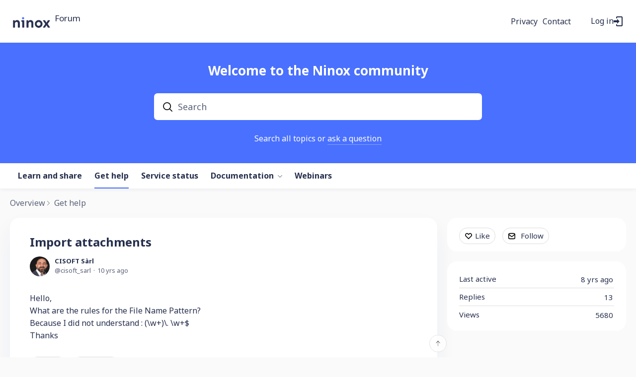

--- FILE ---
content_type: text/html;charset=UTF-8
request_url: https://forum.ninox.com/t/35hrx2j
body_size: 9749
content:
<!DOCTYPE html>
<html lang="en" id="angularRootApp" ng-app='angularRootApp' class="prod " ng-non-bindable>
  <head>
  <title>Import attachments - Get help | Ninox Community</title>
      <meta name="description" content="Hello, What are the rules for the File Name Pattern? Because I did not understand : (\w+)\. \w+$ Thanks">
      <meta property="og:type" content="article" />
    <meta property="og:title" content="Import attachments" />
    <meta property="og:description" content="Hello, What are the rules for the File Name Pattern? Because I did not understand : (\w+)\. \w+$ Thanks" />
    <meta property="og:site_name" content="Ninox Community" />
    <meta property="og:url" content="https://forum.ninox.com/t/35hrx2j" />
    <meta property="article:published_time" content="2015-11-03T12:46:29.000Z" />
    <link rel="canonical" href="https://forum.ninox.com/t/35hrx2j" />
    <script type="text/template" class="comp-904a2b9d-m0"></script><link rel=icon type=image/png href=https://d56vh6ph4jjmq.cloudfront.net/ninox/favicon-32x32.png><script type="text/template" class="comp-904a2b9d-m1"></script><script type="text/template" class="comp-abeda148-m0"></script><link rel=preconnect href=https://fonts.googleapis.com>
<link rel=preconnect href=https://fonts.gstatic.com crossorigin>
<link href="https://fonts.googleapis.com/css2?family=Noto+Sans:ital,wght@0,400;0,700;1,400;1,700&display=swap" rel=stylesheet><script type="text/template" class="comp-abeda148-m1"></script><meta name="viewport" id="viewport" content="width=device-width,minimum-scale=1,maximum-scale=10,initial-scale=1" />
    <meta name="apple-mobile-web-app-capable" content="yes" />
    <meta name="mobile-web-app-capable" content="yes" />
    <link rel="stylesheet" type="text/css" href="/content/csx/cu5smltnvt7h6sjg3lsbs7buo6khxc2f.css?0110897" />
<link class="theme" rel="stylesheet" href="/content/csx/themes/g/fsv6kbrp3lgywt3wmvre3qoewza7buk7.css?0110897" />
<link rel="stylesheet" type="text/css" href="/content/csx/2lmck2e45xbej25x54d4poz7pcwnmqbs.css?0110897" />
<link rel="stylesheet" type="text/css" href="/content/csx/kr3udwxnwn5n5qjg2255t4ukxtxdxkqw.css?0110897" /><link class="theme" rel="stylesheet" href="/content/csx/themes/g/ddhutn3joftlgrueochg5be5hy4q6nkz.css?0110897" />
<link rel="stylesheet" type="text/css" href="/css/f/f.css?res=1785347057" />
    </head>

  <body id="top" class=" view-topic view-category-type-question view-category-gethelp   -themed   -state-0 ">
    <a id="keyboardHome" href="#main-content">Skip to main content</a>

    <div class="site-layout -cfa -theme thm-air thm-icons thm-icons-pri">
            <div class="site-nav  -above ">

    <div class="b-layout site-nav__layout">
        <div class="site-nav__inner -center">
              <div class="site-brand">
    <a class="site-brand__logo  -sep" tabindex="-1" aria-hidden="true" href="/"><img class="site-brand__media" src="https://s3-us-west-2.amazonaws.com/media.forumbee.com/logos/630dfcdf-a85a-465d-8dc2-307413755079/900.png" alt="Forum"></a>
    <a class="site-brand__title" href="/">Forum</a>
          </div>
  </div>

          <div class="site-nav__inner -right nav-right">
            <script type="text/template" class="comp-4603e06b-m0"></script><div class=c-topnav__outer>
<div class=c-topnav__item>
<a href=https://ninox.com/en/privacy class="nav-action nav-lnk">Privacy</a>
</div>
<div class=c-topnav__item>
<a href=/contact class="nav-action nav-lnk">Contact</a>
</div>
</div><script type="text/template" class="comp-4603e06b-m1"></script><noscript>
      <div class="nav-action-wrap">
        <button type="button" class="nojs nav-action"><a href="http://community.forumbee.com/t/18hzyj/enabling-browser-cookies">How to enable Javascript</a></button>
        <span class="separator"></span>
      </div>
    </noscript>

    <div fb-bindable site-search-btn pair-id="nav" class="nav-action-wrap site-nav-search -device">
          <button type="button" aria-label="Search" class="nav-action btn-icon btn-search-toggle toolhelp -toolhelp-below" data-tip="Search" ng-click="siteSearchBtnCtrl.click($event)"></button>
        </div>

        <div class="search__wrap -navbar -device">
          <site-search fb-bindable site-search-toggle pair-id="nav" ns="-navbar" search-label="Search" events-limit="0"></site-search>
        </div>
      <div class="nav-action-wrap signup-container">
      <a role="button" class="nav-action nav-lnk nav-btn-signup" href="/signup?forward=%2Ft%2F35hrx2j">Sign Up</a>
    </div>
  <div class="nav-action-wrap login-container">
  <a role="button" class="nav-action nav-lnk nav-btn-login" href="/login?forward=%2Ft%2F35hrx2j">Log in</a>
</div>

<div class="nav-action-wrap nav-sandwich -right btn-home-wrap -themed">
      <button type="button" class="nav-action btn-icon btn-home -site-nav" data-panel="sw-dialog-home" aria-label="Main menu" aria-expanded="false" aria-controls="aySandwichDialog" ></button>
    </div>
  </div>


        </div>
    </div>
  <header class="site-top">
            <script type="text/template" class="comp-279f4ae6-m0"></script><div class="c-hero__outer">
  <div class="b-layout">

    <h1 class="c-hero__title -main">Welcome to the Ninox community</h1>

    <div class="c-hero__search -main">
      <site-search fb-bindable ns="-header" posts-limit="10" users-limit="10" categories-limit="10" tags-limit="10" events-limit="10" avatar-size="26" search-label="Search"></site-search>
    </div>

    
    <div class="c-hero__intro -main">Search all topics or <a class="" href="/login?forward=%2Fcategory%2gethelp">ask a question</a></div>
    
    
    
    


  
  </div>
</div><script type="text/template" class="comp-279f4ae6-m1"></script><script type="text/template" class="comp-f3c2de09-m0"></script><div class="custom-global-nav-wrapper hnav__outer">
  <div class="b-layout"> 
    <div class="custom-global-nav">
      <ul class="hnav">
        
        
        
        
        
        
          
  	        <li class="hnav__item -learn-share -category">
        	    <a href="/category/learn-share" class="hnav__lnk communityNav -category -default">Learn and share</a>
        	  </li>
          
        
          
  	        <li class="hnav__item -gethelp -category">
        	    <a href="/category/gethelp" class="hnav__lnk communityNav -category -current">Get help</a>
        	  </li>
          
        
          
  	        <li class="hnav__item -service-status -category">
        	    <a href="/category/service-status" class="hnav__lnk communityNav -category -default">Service status</a>
        	  </li>
          
        
          
  	        <li class="hnav__item -docs -section">
        	    <a href="/category/docs" class="hnav__lnk communityNav -section -default">Documentation</a>
        	    <span class="hnav__chevron"></span>
                <ul class="">
                  <li><a href="/category/solutions">Solutions</a></li>
                  <li><a href="/category/setup">Setup</a></li>
                  <li><a href="/category/databases">Databases</a></li>
                  <li><a href="/category/automation">Automation</a></li>
                  <li><a href="/category/my-account">My account</a></li>
                  <li><a href="/category/administration">Administration</a></li>
        	      </ul>
        	      
        	  </li>
          
        
          
          
        
          
          
        
          
          
        
          
          
        
          
          
        
          
          
        
          
          
        
          
          
        
          
          
        
          
          
        
          
          
        
          
          
        
          
          
        
          
          
        
          
          
        
          
          
        
          
          
        
          
          
        
          
          
        
          
          
        
          
          
        
          
          
        
          
          
        
          
          
        
          
          
        
          
          
        
          
          
        
          
          
        
          
          
        
          
          
        
          
          
        
        <li><a href="https://ninox.com/en/webinars" class="communityNav">Webinars</a></li>
        
        
        
        
      </ul>
    </div>
  </div>
</div><script type="text/template" class="comp-f3c2de09-m1"></script></header>

          <div class="site-msg">
              <div class="b-layout">
                <div class="site-msg__inner">
                  <div class="statusmsg" style="display:none;"><!-- --></div>
</div>
              </div>
            </div>
          <div class="site-breadcrumb">
    <div class="b-layout">
      <div class="site-breadcrumb__inner">
        <ul class="site-breadcrumb__path">
            <li class="site-breadcrumb__link -back">
              <a tabindex="-1" class="btn-icon" href="/category/gethelp"></a>
            </li>
            <li class="site-breadcrumb__link -home ">
              <a href="/">Overview</a>
            </li>
            <li class="site-breadcrumb__link -category -back-item">
                    <a  href="&#x2F;category&#x2F;gethelp">Get&#x20;help</a>
                  </li>
                </ul>
          </div>
    </div>
  </div>
<script type="text/template" class="comp-9c0640b9-m0"></script><div id=topic-top></div><script type="text/template" class="comp-9c0640b9-m1"></script><div role="main" id="main-content" class="site-main -topic">
        <div class="b-layout">
          <div class="site-main__inner">
            <div class="content-layout">
                  <div class="content-border -topic">
                      <div class="content-main">
        <div class="content-main__inner">
          <div id="35hrx2j" class="topic post-user-label -r0" data-id="35hrx2j" data-channel="//forum.ninox.com/0/35hrx2j" >
                <script type="text/template" class="comp-22759f2e-m0"></script><span role="button" class="thm-lnk topic-vote  -default ">
<span class="topic-vote__count  -default ">0</span></span><script type="text/template" class="comp-22759f2e-m1"></script><div class="topic__main">
    <h1 class="topic__title">Import&#x20;attachments</h1>

      <div class="topic-meta-wrap">
    <div class="topic-meta__avatar">
          <button tabindex="-1" type="button" ng-non-bindable  class="avatar-label -r0 -topic-inline avatar40 avatar -c -cs -size-40 focus-save" aria-hidden="true" data-tip="CISOFT&#x20;Sàrl" data-href="https://forum.ninox.com/profile/60h384c"><img class="img_av" src="https://s3-us-west-2.amazonaws.com/media.forumbee.com/avatar/6dba861a1aa1cb3093dbcf549c28932a-1707397110273/h/120.jpg" width="40" height="40" aria-hidden="true" alt="CISOFT&#x20;Sàrl"></button></div>
      <ul class="topic-meta " role="presentation">

        <li class="topic-meta__item">
              <button type="button" class="btn-lnk-inline topic-meta__profile-link hover-card btn-lnk-inline focus-save"
                data-href="/profile/60h384c">CISOFT&#x20;Sàrl</button>
            </li>

            <li class="topic-meta__item -br topic-meta__profile-tagline"></li>
              <li class="topic-meta__item topic-meta__handle at-handle">CISOFT_Sarl</li>
            <li class="topic-meta__item topic-meta__said-on -sep"><span class="said_on__label"></span><span class=" said_on infotip screenonly" data-tip="@[1446554789000]" data-tip-html="<span class='infodate__created'>$0</span>"
              data-fmt="MMM d, yyyy · h:mm a" data-tip-class="infodate">10 yrs ago</span><span class="value printonly localtime" data-utc="1446554789000"></span>
  </li>

          <li class="topic-meta__item topic-meta__count-wrap -sep -replies"><a class="thm-lnk topic-meta__count -replies" href="/t/35hrx2j#replies">13<span class="topic-meta__count-label -replies">replies</span></a></li>
        <li class="topic-meta__item -sep topic-meta__last-reply-link-wrap"><button type="button" class="topic-meta__last-reply-link hover-card btn-lnk-inline focus-save" data-href="/profile/60h38vc" href="/t/35hrx2j?r=x2hrlta#x2hrlta"><span class="topic-meta__last-user-name">Birger&#x20;H</span><span class="said_on__label"></span><span class="topic-meta__last-said-on said_on infotip screenonly" data-tip="@[1513672378000]" data-tip-html="<span class='infodate__created'>$0</span>"
              data-fmt="MMM d, yyyy · h:mm a" data-tip-class="infodate">8 yrs ago</span><span class="value printonly localtime" data-utc="1513672378000"></span>
  </button></li>
        <li class="topic-meta__item topic-meta__flag-wrap"><span class="topic-meta__flag "></span></li>

        </ul>
    </div>
<div class="cfa topic__text formatted"><script type="text/template" class="comp-dae5ac1b-m0"></script><div class=body-toc></div><script type="text/template" class="comp-dae5ac1b-m1"></script>Hello, 
<br>What are the rules for the File Name Pattern? 
<br>Because I did not understand : (\w+)\. \w+$ 
<br>Thanks</div>
          <div class="topic__actions posting__actions">
  <button type="button" class="nav-action btn-lnk -border btn-like -default" data-action="/topic/like/35hrx2j">Like</button>
  <button type="button" tabindex="0" class="nav-action btn-lnk -border btn-follow -default toolhelp" data-tip="Follow&#x20;this&#x20;topic&#x20;to&#x20;receive&#x20;email&#x20;updates" data-action="/topic/follow/35hrx2j">Follow</button>
    </div>
</div>
</div>
            <div class="replies__wrap "
    
    data-max-time="1513672378000"
    data-sort="oldest"
    data-nested="true"
    data-limit="25"
    data-pg="1"
    data-pg-last="1"
    data-base="/topic/replies/35hrx2j"
    data-removed="false">

    <div id="replies" class="replies__nav ">

  <div class="replies__nav-left">

    <div class="replies__count">
        <h2><span class="replies__count-value">13</span> <span class="replies__count-label">replies</span></h2>
      </div>
      </div>

  <div class="replies__nav-right">
    <div class="select-menu">
      <button type="button" class="select-btn btn-lnk -border -replies-sort -arrow" aria-expanded="false" aria-controls="replySortMenu">
        Oldest first</button>
      <div  tabindex="-1" id="replySortMenu" class="select-panel -replies-sort" data-focus-restore="prev" data-base="/topic/replies/35hrx2j">
      <ul>
        <li><button type="button" class="select-option btn-lnk" data-sort="oldest" >Oldest first</button></li>
        <li><button type="button" class="select-option btn-lnk" data-sort="newest" >Newest first</button></li>
        <li><button type="button" class="select-option btn-lnk" data-sort="active" >Active threads</button></li>
        <li><button type="button" class="select-option btn-lnk" data-sort="likes"  >Popular</button></li>
      </ul>
      </div>
    </div>

    </div>
</div>

<form ng-non-bindable id="replyTop"  class="reply-form -add-inline" data-hold="false">
            <span class="avatar-label -r0 avatar40 avatar" ng-non-bindable="" ><img class="img_av" src="/content/themes/images/avatar120_2x.png" width="40" height="40" alt="null"></span><div class="reply__detail">
              <div class="reply__prompt-login">
                <a href="/login?forward=%2Ft%2F35hrx2j" class="thm-lnk " rel="nofollow">Login to reply</a>
              </div>
            </div>
          </form>

        <ul pg="1" class="replies__pg " data-pg="1"  >
          <li id="x2hrz9v" class="topic-reply -lev0" data-id="x2hrz9v" data-level="0" data-parent-id="35hrx2j">

  <div class="topic-reply__inner">

    <div class="topic-reply__avatar">
        <button tabindex="-1" type="button" ng-non-bindable  class="  avatar40 avatar -b -bh -size-40 focus-save" aria-hidden="true" data-tip="Birger&#x20;H" data-href="https://forum.ninox.com/profile/60h38vc"><img class="img_av" src="https://s3-us-west-2.amazonaws.com/media.forumbee.com/av/ninox/b_120@2x.png" width="40" height="40" aria-hidden="true" alt="Birger&#x20;H"></button></div>
    <div class="topic-reply__detail">

  <div class="topic-reply-meta-wrap">

      <ul class="topic-reply-meta ">

        <li class="topic-reply-meta__item"><button type="button" class="topic-reply-meta__profile-link hover-card btn-lnk-inline focus-save" data-href="/profile/60h38vc">Birger&#x20;H</button></li>

        <li class="topic-reply-meta__item -br topic-reply-meta__profile-tagline"></li>
          <li class="topic-reply-meta__item topic-reply-meta__handle at-handle">Birger_H</li>

        <li class="topic-reply-meta__item topic-reply-meta__said-on -sep"><span class="said_on__label"></span><span class=" said_on infotip screenonly" data-tip="@[1489499646000]" data-tip-html="<span class='infodate__created'>$0</span>"
              data-fmt="MMM d, yyyy · h:mm a" data-tip-class="infodate">8 yrs ago</span><span class="value printonly localtime" data-utc="1489499646000"></span>
  </li>

        <li class="topic-reply-meta__item topic-reply-meta__permalink-wrap"><span class="topic-reply-meta__permalink infotip" data-clipboard-text="https:&#x2F;&#x2F;forum.ninox.com/t/35hrx2j?r=x2hrz9v" data-tip="Copy&#x20;link&#x20;to&#x20;this&#x20;reply" ></span></li>
        <li class="topic-reply-meta__item topic-reply-meta__flag-wrap"><span class="topic-reply-meta__flag ">Reported - view</span></li>
          </ul>
    </div>
<div ng-non-bindable="" class="topic-reply__content ">
    <div class="topic-reply__text formatted">
      This is regex-syntax. This means: A word followed be a dot followed by another word. That would be the file name like "name.ext". 
<br> 
<br>Greetings 
<br>Birger - Ninox support</div>
    <div class="reply-media-wrap">
      <div class="reply__actions posting__actions -lev0"  >

    <span class="btn-reply-like__wrap">
        <button type="button" class="nav-action btn-lnk -border btn-reply-like "
              data-action="/reply/like/x2hrz9v">Like</button>
      </span>
      </div>
</div>
  </div>
</div>
</div>


  </li>

<li id="h7hrzvx" class="topic-reply -lev0 reply-by-op" data-id="h7hrzvx" data-level="0" data-parent-id="35hrx2j">

  <div class="topic-reply__inner">

    <div class="topic-reply__avatar">
        <button tabindex="-1" type="button" ng-non-bindable  class="  avatar40 avatar -c -cs -size-40 focus-save" aria-hidden="true" data-tip="CISOFT&#x20;Sàrl" data-href="https://forum.ninox.com/profile/60h384c"><img class="img_av" src="https://s3-us-west-2.amazonaws.com/media.forumbee.com/avatar/6dba861a1aa1cb3093dbcf549c28932a-1707397110273/h/120.jpg" width="40" height="40" aria-hidden="true" alt="CISOFT&#x20;Sàrl"></button></div>
    <div class="topic-reply__detail">

  <div class="topic-reply-meta-wrap">

      <ul class="topic-reply-meta ">

        <li class="topic-reply-meta__item"><button type="button" class="topic-reply-meta__profile-link hover-card btn-lnk-inline focus-save" data-href="/profile/60h384c">CISOFT&#x20;Sàrl</button></li>

        <li class="topic-reply-meta__item -br topic-reply-meta__profile-tagline"></li>
          <li class="topic-reply-meta__item topic-reply-meta__handle at-handle">CISOFT_Sarl</li>

        <li class="topic-reply-meta__item topic-reply-meta__said-on -sep"><span class="said_on__label"></span><span class=" said_on infotip screenonly" data-tip="@[1489727740000]" data-tip-html="<span class='infodate__created'>$0</span>"
              data-fmt="MMM d, yyyy · h:mm a" data-tip-class="infodate">8 yrs ago</span><span class="value printonly localtime" data-utc="1489727740000"></span>
  </li>

        <li class="topic-reply-meta__item topic-reply-meta__permalink-wrap"><span class="topic-reply-meta__permalink infotip" data-clipboard-text="https:&#x2F;&#x2F;forum.ninox.com/t/35hrx2j?r=h7hrzvx" data-tip="Copy&#x20;link&#x20;to&#x20;this&#x20;reply" ></span></li>
        <li class="topic-reply-meta__item topic-reply-meta__flag-wrap"><span class="topic-reply-meta__flag ">Reported - view</span></li>
          </ul>
    </div>
<div ng-non-bindable="" class="topic-reply__content ">
    <div class="topic-reply__text formatted">
      Hello Birger, 
<br>Thanks for your response but i dont can import. I have tray many way but nothing. 
<br> 
<br>i' have error message : 
<br>/Users/user/Desktop/Capture d’écran 2017-03-17 à 07.12.54.png 
<br> 
<br>i dont understands what is wrong 
<br>Can you help me? 
<br>thanks and have a nice day</div>
    <div class="reply-media-wrap">
      <div class="reply__actions posting__actions -lev0"  >

    <span class="btn-reply-like__wrap">
        <button type="button" class="nav-action btn-lnk -border btn-reply-like "
              data-action="/reply/like/h7hrzvx">Like</button>
      </span>
      </div>
</div>
  </div>
</div>
</div>


  </li>

<li id="p8hrzv8" class="topic-reply -lev0 reply-by-op" data-id="p8hrzv8" data-level="0" data-parent-id="35hrx2j">

  <div class="topic-reply__inner">

    <div class="topic-reply__avatar">
        <button tabindex="-1" type="button" ng-non-bindable  class="  avatar40 avatar -c -cs -size-40 focus-save" aria-hidden="true" data-tip="CISOFT&#x20;Sàrl" data-href="https://forum.ninox.com/profile/60h384c"><img class="img_av" src="https://s3-us-west-2.amazonaws.com/media.forumbee.com/avatar/6dba861a1aa1cb3093dbcf549c28932a-1707397110273/h/120.jpg" width="40" height="40" aria-hidden="true" alt="CISOFT&#x20;Sàrl"></button></div>
    <div class="topic-reply__detail">

  <div class="topic-reply-meta-wrap">

      <ul class="topic-reply-meta ">

        <li class="topic-reply-meta__item"><button type="button" class="topic-reply-meta__profile-link hover-card btn-lnk-inline focus-save" data-href="/profile/60h384c">CISOFT&#x20;Sàrl</button></li>

        <li class="topic-reply-meta__item -br topic-reply-meta__profile-tagline"></li>
          <li class="topic-reply-meta__item topic-reply-meta__handle at-handle">CISOFT_Sarl</li>

        <li class="topic-reply-meta__item topic-reply-meta__said-on -sep"><span class="said_on__label"></span><span class=" said_on infotip screenonly" data-tip="@[1489727842000]" data-tip-html="<span class='infodate__created'>$0</span>"
              data-fmt="MMM d, yyyy · h:mm a" data-tip-class="infodate">8 yrs ago</span><span class="value printonly localtime" data-utc="1489727842000"></span>
  </li>

        <li class="topic-reply-meta__item topic-reply-meta__permalink-wrap"><span class="topic-reply-meta__permalink infotip" data-clipboard-text="https:&#x2F;&#x2F;forum.ninox.com/t/35hrx2j?r=p8hrzv8" data-tip="Copy&#x20;link&#x20;to&#x20;this&#x20;reply" ></span></li>
        <li class="topic-reply-meta__item topic-reply-meta__flag-wrap"><span class="topic-reply-meta__flag ">Reported - view</span></li>
          </ul>
    </div>
<div ng-non-bindable="" class="topic-reply__content ">
    <div class="topic-reply__text formatted">
      the message error : 
<br> 
<br>Error: EnOENT: no such file or directory, stat '/USers/user/DEsktop/test_import_ninox/test//test/rtr-112.jpg'</div>
    <div class="reply-media-wrap">
      <div class="reply__actions posting__actions -lev0"  >

    <span class="btn-reply-like__wrap">
        <button type="button" class="nav-action btn-lnk -border btn-reply-like "
              data-action="/reply/like/p8hrzv8">Like</button>
      </span>
      </div>
</div>
  </div>
</div>
</div>


  </li>

<li id="m1hrzvm" class="topic-reply -lev0" data-id="m1hrzvm" data-level="0" data-parent-id="35hrx2j">

  <div class="topic-reply__inner">

    <div class="topic-reply__avatar">
        <button tabindex="-1" type="button" ng-non-bindable  class="  avatar40 avatar -a -ak -size-40 focus-save" aria-hidden="true" data-tip="Alexander&#x20;Koenig" data-href="https://forum.ninox.com/profile/h7h384t"><img class="img_av" src="https://s3-us-west-2.amazonaws.com/media.forumbee.com/av/ninox/a_120@2x.png" width="40" height="40" aria-hidden="true" alt="Alexander&#x20;Koenig"></button></div>
    <div class="topic-reply__detail">

  <div class="topic-reply-meta-wrap">

      <ul class="topic-reply-meta ">

        <li class="topic-reply-meta__item"><button type="button" class="topic-reply-meta__profile-link hover-card btn-lnk-inline focus-save" data-href="/profile/h7h384t">Alexander&#x20;Koenig</button></li>

        <li class="topic-reply-meta__item -br topic-reply-meta__profile-tagline"></li>
          <li class="topic-reply-meta__item topic-reply-meta__handle at-handle">Alexander_Koenig</li>

        <li class="topic-reply-meta__item topic-reply-meta__said-on -sep"><span class="said_on__label"></span><span class=" said_on infotip screenonly" data-tip="@[1489753444000]" data-tip-html="<span class='infodate__created'>$0</span>"
              data-fmt="MMM d, yyyy · h:mm a" data-tip-class="infodate">8 yrs ago</span><span class="value printonly localtime" data-utc="1489753444000"></span>
  </li>

        <li class="topic-reply-meta__item topic-reply-meta__permalink-wrap"><span class="topic-reply-meta__permalink infotip" data-clipboard-text="https:&#x2F;&#x2F;forum.ninox.com/t/35hrx2j?r=m1hrzvm" data-tip="Copy&#x20;link&#x20;to&#x20;this&#x20;reply" ></span></li>
        <li class="topic-reply-meta__item topic-reply-meta__flag-wrap"><span class="topic-reply-meta__flag ">Reported - view</span></li>
          </ul>
    </div>
<div ng-non-bindable="" class="topic-reply__content ">
    <div class="topic-reply__text formatted">
      Hi Robert, 
<br> 
<br>could you send the screenshot of the error message to <a rev="auto" rel="nofollow noopener noreferrer" href="mailto:support@ninoxdb.de">support@ninoxdb.de</a> 
<br> 
<br>Best regards, Alex</div>
    <div class="reply-media-wrap">
      <div class="reply__actions posting__actions -lev0"  >

    <span class="btn-reply-like__wrap">
        <button type="button" class="nav-action btn-lnk -border btn-reply-like "
              data-action="/reply/like/m1hrzvm">Like</button>
      </span>
      </div>
</div>
  </div>
</div>
</div>


  </li>

<li id="h7hrlhk" class="topic-reply -lev0" data-id="h7hrlhk" data-level="0" data-parent-id="35hrx2j">

  <div class="topic-reply__inner">

    <div class="topic-reply__avatar">
        <button tabindex="-1" type="button" ng-non-bindable  class="  avatar40 avatar -k -size-40 focus-save" aria-hidden="true" data-tip="karim.bendahou" data-href="https://forum.ninox.com/profile/m1h36qn"><img class="img_av" src="https://s3-us-west-2.amazonaws.com/media.forumbee.com/av/ninox/k_120@2x.png" width="40" height="40" aria-hidden="true" alt="karim.bendahou"></button></div>
    <div class="topic-reply__detail">

  <div class="topic-reply-meta-wrap">

      <ul class="topic-reply-meta ">

        <li class="topic-reply-meta__item"><button type="button" class="topic-reply-meta__profile-link hover-card btn-lnk-inline focus-save" data-href="/profile/m1h36qn">karim.bendahou</button></li>

        <li class="topic-reply-meta__item -br topic-reply-meta__profile-tagline"></li>
          <li class="topic-reply-meta__item topic-reply-meta__handle at-handle">karimbendahou</li>

        <li class="topic-reply-meta__item topic-reply-meta__said-on -sep"><span class="said_on__label"></span><span class=" said_on infotip screenonly" data-tip="@[1495538485000]" data-tip-html="<span class='infodate__created'>$0</span>"
              data-fmt="MMM d, yyyy · h:mm a" data-tip-class="infodate">8 yrs ago</span><span class="value printonly localtime" data-utc="1495538485000"></span>
  </li>

        <li class="topic-reply-meta__item topic-reply-meta__permalink-wrap"><span class="topic-reply-meta__permalink infotip" data-clipboard-text="https:&#x2F;&#x2F;forum.ninox.com/t/35hrx2j?r=h7hrlhk" data-tip="Copy&#x20;link&#x20;to&#x20;this&#x20;reply" ></span></li>
        <li class="topic-reply-meta__item topic-reply-meta__flag-wrap"><span class="topic-reply-meta__flag ">Reported - view</span></li>
          </ul>
    </div>
<div ng-non-bindable="" class="topic-reply__content ">
    <div class="topic-reply__text formatted">
      Hello 
<br>i've tried to import images in my database but not working 
<br>on the database 
<br>table : collection 
<br>1 field type image, name : image 1 
<br>1 field type string , name : nom image1 
<br> 
<br>record 1 : name : lot1.jpg 
<br>record 2: name : lot2.jpg 
<br> 
<br>on my mac : 
<br>folder with images named : lot1.jpg, lot2.jpg 
<br> 
<br>open database : Table : collection 
<br>key field : nom image1 
<br>file pattern : (\w+)\.(w+$ 
<br>import directory (chosed my folder / open / import files ) 
<br>message import done , 
<br>save database 
<br> 
<br>import database on my ipad, 
<br>but no image 
<br> 
<br>What i'm doing wrong ? 
<br>thanks for help 
<br> 
<br>regards 
<br> 
<br>Karim</div>
    <div class="reply-media-wrap">
      <div class="reply__actions posting__actions -lev0"  >

    <span class="btn-reply-like__wrap">
        <button type="button" class="nav-action btn-lnk -border btn-reply-like "
              data-action="/reply/like/h7hrlhk">Like</button>
      </span>
      </div>
</div>
  </div>
</div>
</div>


  </li>

<li id="g9hrlh1" class="topic-reply -lev0" data-id="g9hrlh1" data-level="0" data-parent-id="35hrx2j">

  <div class="topic-reply__inner">

    <div class="topic-reply__avatar">
        <button tabindex="-1" type="button" ng-non-bindable  class="  avatar40 avatar -b -bh -size-40 focus-save" aria-hidden="true" data-tip="Birger&#x20;H" data-href="https://forum.ninox.com/profile/60h38vc"><img class="img_av" src="https://s3-us-west-2.amazonaws.com/media.forumbee.com/av/ninox/b_120@2x.png" width="40" height="40" aria-hidden="true" alt="Birger&#x20;H"></button></div>
    <div class="topic-reply__detail">

  <div class="topic-reply-meta-wrap">

      <ul class="topic-reply-meta ">

        <li class="topic-reply-meta__item"><button type="button" class="topic-reply-meta__profile-link hover-card btn-lnk-inline focus-save" data-href="/profile/60h38vc">Birger&#x20;H</button></li>

        <li class="topic-reply-meta__item -br topic-reply-meta__profile-tagline"></li>
          <li class="topic-reply-meta__item topic-reply-meta__handle at-handle">Birger_H</li>

        <li class="topic-reply-meta__item topic-reply-meta__said-on -sep"><span class="said_on__label"></span><span class=" said_on infotip screenonly" data-tip="@[1495608354000]" data-tip-html="<span class='infodate__created'>$0</span>"
              data-fmt="MMM d, yyyy · h:mm a" data-tip-class="infodate">8 yrs ago</span><span class="value printonly localtime" data-utc="1495608354000"></span>
  </li>

        <li class="topic-reply-meta__item topic-reply-meta__permalink-wrap"><span class="topic-reply-meta__permalink infotip" data-clipboard-text="https:&#x2F;&#x2F;forum.ninox.com/t/35hrx2j?r=g9hrlh1" data-tip="Copy&#x20;link&#x20;to&#x20;this&#x20;reply" ></span></li>
        <li class="topic-reply-meta__item topic-reply-meta__flag-wrap"><span class="topic-reply-meta__flag ">Reported - view</span></li>
          </ul>
    </div>
<div ng-non-bindable="" class="topic-reply__content ">
    <div class="topic-reply__text formatted">
      Hello, 
<br>please send a message to <a rev="auto" rel="nofollow noopener noreferrer" href="mailto:support@ninoxbd.de">support@ninoxbd.de</a>. 
<br>It would be helpful if you could include the Ninox database you are working on (Main menu -&gt; "Save Archive as...") and some of the pics you want to import. I'm sure we can figure this out. 
<br>Greetings 
<br>Birger - Ninox Support</div>
    <div class="reply-media-wrap">
      <div class="reply__actions posting__actions -lev0"  >

    <span class="btn-reply-like__wrap">
        <button type="button" class="nav-action btn-lnk -border btn-reply-like "
              data-action="/reply/like/g9hrlh1">Like</button>
      </span>
      </div>
</div>
  </div>
</div>
</div>


  </li>

<li id="p8hrlhw" class="topic-reply -lev0" data-id="p8hrlhw" data-level="0" data-parent-id="35hrx2j">

  <div class="topic-reply__inner">

    <div class="topic-reply__avatar">
        <button tabindex="-1" type="button" ng-non-bindable  class="  avatar40 avatar -k -size-40 focus-save" aria-hidden="true" data-tip="karim.bendahou" data-href="https://forum.ninox.com/profile/m1h36qn"><img class="img_av" src="https://s3-us-west-2.amazonaws.com/media.forumbee.com/av/ninox/k_120@2x.png" width="40" height="40" aria-hidden="true" alt="karim.bendahou"></button></div>
    <div class="topic-reply__detail">

  <div class="topic-reply-meta-wrap">

      <ul class="topic-reply-meta ">

        <li class="topic-reply-meta__item"><button type="button" class="topic-reply-meta__profile-link hover-card btn-lnk-inline focus-save" data-href="/profile/m1h36qn">karim.bendahou</button></li>

        <li class="topic-reply-meta__item -br topic-reply-meta__profile-tagline"></li>
          <li class="topic-reply-meta__item topic-reply-meta__handle at-handle">karimbendahou</li>

        <li class="topic-reply-meta__item topic-reply-meta__said-on -sep"><span class="said_on__label"></span><span class=" said_on infotip screenonly" data-tip="@[1496042842000]" data-tip-html="<span class='infodate__created'>$0</span>"
              data-fmt="MMM d, yyyy · h:mm a" data-tip-class="infodate">8 yrs ago</span><span class="value printonly localtime" data-utc="1496042842000"></span>
  </li>

        <li class="topic-reply-meta__item topic-reply-meta__permalink-wrap"><span class="topic-reply-meta__permalink infotip" data-clipboard-text="https:&#x2F;&#x2F;forum.ninox.com/t/35hrx2j?r=p8hrlhw" data-tip="Copy&#x20;link&#x20;to&#x20;this&#x20;reply" ></span></li>
        <li class="topic-reply-meta__item topic-reply-meta__flag-wrap"><span class="topic-reply-meta__flag ">Reported - view</span></li>
          </ul>
    </div>
<div ng-non-bindable="" class="topic-reply__content ">
    <div class="topic-reply__text formatted">
      Hello did you received my database and images ? 
<br>(sent first at wrong adress :-( <a rev="auto" rel="nofollow noopener noreferrer" href="http://support.ninoxbd.de" target="_blank">support.ninoxbd.de</a> as indicated in your message 
<br>thanks for help 
<br> 
<br>regards 
<br> 
<br>karim</div>
    <div class="reply-media-wrap">
      <div class="reply__actions posting__actions -lev0"  >

    <span class="btn-reply-like__wrap">
        <button type="button" class="nav-action btn-lnk -border btn-reply-like "
              data-action="/reply/like/p8hrlhw">Like</button>
      </span>
      </div>
</div>
  </div>
</div>
</div>


  </li>

<li id="q6hrl3h" class="topic-reply -lev0 reply-by-op" data-id="q6hrl3h" data-level="0" data-parent-id="35hrx2j">

  <div class="topic-reply__inner">

    <div class="topic-reply__avatar">
        <button tabindex="-1" type="button" ng-non-bindable  class="  avatar40 avatar -c -cs -size-40 focus-save" aria-hidden="true" data-tip="CISOFT&#x20;Sàrl" data-href="https://forum.ninox.com/profile/60h384c"><img class="img_av" src="https://s3-us-west-2.amazonaws.com/media.forumbee.com/avatar/6dba861a1aa1cb3093dbcf549c28932a-1707397110273/h/120.jpg" width="40" height="40" aria-hidden="true" alt="CISOFT&#x20;Sàrl"></button></div>
    <div class="topic-reply__detail">

  <div class="topic-reply-meta-wrap">

      <ul class="topic-reply-meta ">

        <li class="topic-reply-meta__item"><button type="button" class="topic-reply-meta__profile-link hover-card btn-lnk-inline focus-save" data-href="/profile/60h384c">CISOFT&#x20;Sàrl</button></li>

        <li class="topic-reply-meta__item -br topic-reply-meta__profile-tagline"></li>
          <li class="topic-reply-meta__item topic-reply-meta__handle at-handle">CISOFT_Sarl</li>

        <li class="topic-reply-meta__item topic-reply-meta__said-on -sep"><span class="said_on__label"></span><span class=" said_on infotip screenonly" data-tip="@[1499073412000]" data-tip-html="<span class='infodate__created'>$0</span>"
              data-fmt="MMM d, yyyy · h:mm a" data-tip-class="infodate">8 yrs ago</span><span class="value printonly localtime" data-utc="1499073412000"></span>
  </li>

        <li class="topic-reply-meta__item topic-reply-meta__permalink-wrap"><span class="topic-reply-meta__permalink infotip" data-clipboard-text="https:&#x2F;&#x2F;forum.ninox.com/t/35hrx2j?r=q6hrl3h" data-tip="Copy&#x20;link&#x20;to&#x20;this&#x20;reply" ></span></li>
        <li class="topic-reply-meta__item topic-reply-meta__flag-wrap"><span class="topic-reply-meta__flag ">Reported - view</span></li>
          </ul>
    </div>
<div ng-non-bindable="" class="topic-reply__content ">
    <div class="topic-reply__text formatted">
      Hello, 
<br>I have tried many regex syntax but i dont find for import the file name type : 
<br> 
<br>0328_F_2016_10_15_Déménagement_GAMMA_YVERDON_000001937_bulletin.xlsm 
<br> 
<br>with accent for french. 
<br>Any Help? 
<br>Thanks 
<br>Robert</div>
    <div class="reply-media-wrap">
      <div class="reply__actions posting__actions -lev0"  >

    <span class="btn-reply-like__wrap">
        <button type="button" class="nav-action btn-lnk -border btn-reply-like "
              data-action="/reply/like/q6hrl3h">Like</button>
      </span>
      </div>
</div>
  </div>
</div>
</div>


  </li>

<li id="p8hrl33" class="topic-reply -lev0" data-id="p8hrl33" data-level="0" data-parent-id="35hrx2j">

  <div class="topic-reply__inner">

    <div class="topic-reply__avatar">
        <button tabindex="-1" type="button" ng-non-bindable  class="  avatar40 avatar -b -bh -size-40 focus-save" aria-hidden="true" data-tip="Birger&#x20;H" data-href="https://forum.ninox.com/profile/60h38vc"><img class="img_av" src="https://s3-us-west-2.amazonaws.com/media.forumbee.com/av/ninox/b_120@2x.png" width="40" height="40" aria-hidden="true" alt="Birger&#x20;H"></button></div>
    <div class="topic-reply__detail">

  <div class="topic-reply-meta-wrap">

      <ul class="topic-reply-meta ">

        <li class="topic-reply-meta__item"><button type="button" class="topic-reply-meta__profile-link hover-card btn-lnk-inline focus-save" data-href="/profile/60h38vc">Birger&#x20;H</button></li>

        <li class="topic-reply-meta__item -br topic-reply-meta__profile-tagline"></li>
          <li class="topic-reply-meta__item topic-reply-meta__handle at-handle">Birger_H</li>

        <li class="topic-reply-meta__item topic-reply-meta__said-on -sep"><span class="said_on__label"></span><span class=" said_on infotip screenonly" data-tip="@[1499172624000]" data-tip-html="<span class='infodate__created'>$0</span>"
              data-fmt="MMM d, yyyy · h:mm a" data-tip-class="infodate">8 yrs ago</span><span class="value printonly localtime" data-utc="1499172624000"></span>
  </li>

        <li class="topic-reply-meta__item topic-reply-meta__permalink-wrap"><span class="topic-reply-meta__permalink infotip" data-clipboard-text="https:&#x2F;&#x2F;forum.ninox.com/t/35hrx2j?r=p8hrl33" data-tip="Copy&#x20;link&#x20;to&#x20;this&#x20;reply" ></span></li>
        <li class="topic-reply-meta__item topic-reply-meta__flag-wrap"><span class="topic-reply-meta__flag ">Reported - view</span></li>
          </ul>
    </div>
<div ng-non-bindable="" class="topic-reply__content ">
    <div class="topic-reply__text formatted">
      Try this: 
<br>(\S*)\..* 
<br> 
<br>Birger - Ninox Support</div>
    <div class="reply-media-wrap">
      <div class="reply__actions posting__actions -lev0"  >

    <span class="btn-reply-like__wrap">
        <button type="button" class="nav-action btn-lnk -border btn-reply-like "
              data-action="/reply/like/p8hrl33">Like</button>
      </span>
      </div>
</div>
  </div>
</div>
</div>


  </li>

<li id="g9hrl3d" class="topic-reply -lev0 reply-by-op" data-id="g9hrl3d" data-level="0" data-parent-id="35hrx2j">

  <div class="topic-reply__inner">

    <div class="topic-reply__avatar">
        <button tabindex="-1" type="button" ng-non-bindable  class="  avatar40 avatar -c -cs -size-40 focus-save" aria-hidden="true" data-tip="CISOFT&#x20;Sàrl" data-href="https://forum.ninox.com/profile/60h384c"><img class="img_av" src="https://s3-us-west-2.amazonaws.com/media.forumbee.com/avatar/6dba861a1aa1cb3093dbcf549c28932a-1707397110273/h/120.jpg" width="40" height="40" aria-hidden="true" alt="CISOFT&#x20;Sàrl"></button></div>
    <div class="topic-reply__detail">

  <div class="topic-reply-meta-wrap">

      <ul class="topic-reply-meta ">

        <li class="topic-reply-meta__item"><button type="button" class="topic-reply-meta__profile-link hover-card btn-lnk-inline focus-save" data-href="/profile/60h384c">CISOFT&#x20;Sàrl</button></li>

        <li class="topic-reply-meta__item -br topic-reply-meta__profile-tagline"></li>
          <li class="topic-reply-meta__item topic-reply-meta__handle at-handle">CISOFT_Sarl</li>

        <li class="topic-reply-meta__item topic-reply-meta__said-on -sep"><span class="said_on__label"></span><span class=" said_on infotip screenonly" data-tip="@[1500437869000]" data-tip-html="<span class='infodate__created'>$0</span>"
              data-fmt="MMM d, yyyy · h:mm a" data-tip-class="infodate">8 yrs ago</span><span class="value printonly localtime" data-utc="1500437869000"></span>
  </li>

        <li class="topic-reply-meta__item topic-reply-meta__permalink-wrap"><span class="topic-reply-meta__permalink infotip" data-clipboard-text="https:&#x2F;&#x2F;forum.ninox.com/t/35hrx2j?r=g9hrl3d" data-tip="Copy&#x20;link&#x20;to&#x20;this&#x20;reply" ></span></li>
        <li class="topic-reply-meta__item topic-reply-meta__flag-wrap"><span class="topic-reply-meta__flag ">Reported - view</span></li>
          </ul>
    </div>
<div ng-non-bindable="" class="topic-reply__content ">
    <div class="topic-reply__text formatted">
      Thank you for the answer unfortunately it does not work. 
<br>I have been trying for several months to make an import but without success. 
<br>Some help? 
<br>Best Regards 
<br>Robert</div>
    <div class="reply-media-wrap">
      <div class="reply__actions posting__actions -lev0"  >

    <span class="btn-reply-like__wrap">
        <button type="button" class="nav-action btn-lnk -border btn-reply-like "
              data-action="/reply/like/g9hrl3d">Like</button>
      </span>
      </div>
</div>
  </div>
</div>
</div>


  </li>

<li id="m1hrl3n" class="topic-reply -lev0" data-id="m1hrl3n" data-level="0" data-parent-id="35hrx2j">

  <div class="topic-reply__inner">

    <div class="topic-reply__avatar">
        <button tabindex="-1" type="button" ng-non-bindable  class="  avatar40 avatar -b -bh -size-40 focus-save" aria-hidden="true" data-tip="Birger&#x20;H" data-href="https://forum.ninox.com/profile/60h38vc"><img class="img_av" src="https://s3-us-west-2.amazonaws.com/media.forumbee.com/av/ninox/b_120@2x.png" width="40" height="40" aria-hidden="true" alt="Birger&#x20;H"></button></div>
    <div class="topic-reply__detail">

  <div class="topic-reply-meta-wrap">

      <ul class="topic-reply-meta ">

        <li class="topic-reply-meta__item"><button type="button" class="topic-reply-meta__profile-link hover-card btn-lnk-inline focus-save" data-href="/profile/60h38vc">Birger&#x20;H</button></li>

        <li class="topic-reply-meta__item -br topic-reply-meta__profile-tagline"></li>
          <li class="topic-reply-meta__item topic-reply-meta__handle at-handle">Birger_H</li>

        <li class="topic-reply-meta__item topic-reply-meta__said-on -sep"><span class="said_on__label"></span><span class=" said_on infotip screenonly" data-tip="@[1500453053000]" data-tip-html="<span class='infodate__created'>$0</span>"
              data-fmt="MMM d, yyyy · h:mm a" data-tip-class="infodate">8 yrs ago</span><span class="value printonly localtime" data-utc="1500453053000"></span>
  </li>

        <li class="topic-reply-meta__item topic-reply-meta__permalink-wrap"><span class="topic-reply-meta__permalink infotip" data-clipboard-text="https:&#x2F;&#x2F;forum.ninox.com/t/35hrx2j?r=m1hrl3n" data-tip="Copy&#x20;link&#x20;to&#x20;this&#x20;reply" ></span></li>
        <li class="topic-reply-meta__item topic-reply-meta__flag-wrap"><span class="topic-reply-meta__flag ">Reported - view</span></li>
          </ul>
    </div>
<div ng-non-bindable="" class="topic-reply__content ">
    <div class="topic-reply__text formatted">
      Please get in contact with me via mail (<a rev="auto" rel="nofollow noopener noreferrer" href="mailto:support@ninoxdb.de">support@ninoxdb.de</a>). IF you could provide with same example filed to be imported that would be helpful. 
<br> 
<br>Birger - Ninox Support</div>
    <div class="reply-media-wrap">
      <div class="reply__actions posting__actions -lev0"  >

    <span class="btn-reply-like__wrap">
        <button type="button" class="nav-action btn-lnk -border btn-reply-like "
              data-action="/reply/like/m1hrl3n">Like</button>
      </span>
      </div>
</div>
  </div>
</div>
</div>


  </li>

<li id="m1hrlt0" class="topic-reply -lev0 reply-by-op" data-id="m1hrlt0" data-level="0" data-parent-id="35hrx2j">

  <div class="topic-reply__inner">

    <div class="topic-reply__avatar">
        <button tabindex="-1" type="button" ng-non-bindable  class="  avatar40 avatar -c -cs -size-40 focus-save" aria-hidden="true" data-tip="CISOFT&#x20;Sàrl" data-href="https://forum.ninox.com/profile/60h384c"><img class="img_av" src="https://s3-us-west-2.amazonaws.com/media.forumbee.com/avatar/6dba861a1aa1cb3093dbcf549c28932a-1707397110273/h/120.jpg" width="40" height="40" aria-hidden="true" alt="CISOFT&#x20;Sàrl"></button></div>
    <div class="topic-reply__detail">

  <div class="topic-reply-meta-wrap">

      <ul class="topic-reply-meta ">

        <li class="topic-reply-meta__item"><button type="button" class="topic-reply-meta__profile-link hover-card btn-lnk-inline focus-save" data-href="/profile/60h384c">CISOFT&#x20;Sàrl</button></li>

        <li class="topic-reply-meta__item -br topic-reply-meta__profile-tagline"></li>
          <li class="topic-reply-meta__item topic-reply-meta__handle at-handle">CISOFT_Sarl</li>

        <li class="topic-reply-meta__item topic-reply-meta__said-on -sep"><span class="said_on__label"></span><span class=" said_on infotip screenonly" data-tip="@[1513497453000]" data-tip-html="<span class='infodate__created'>$0</span>"
              data-fmt="MMM d, yyyy · h:mm a" data-tip-class="infodate">8 yrs ago</span><span class="value printonly localtime" data-utc="1513497453000"></span>
  </li>

        <li class="topic-reply-meta__item topic-reply-meta__permalink-wrap"><span class="topic-reply-meta__permalink infotip" data-clipboard-text="https:&#x2F;&#x2F;forum.ninox.com/t/35hrx2j?r=m1hrlt0" data-tip="Copy&#x20;link&#x20;to&#x20;this&#x20;reply" ></span></li>
        <li class="topic-reply-meta__item topic-reply-meta__flag-wrap"><span class="topic-reply-meta__flag ">Reported - view</span></li>
          </ul>
    </div>
<div ng-non-bindable="" class="topic-reply__content ">
    <div class="topic-reply__text formatted">
      Hello, 
<br>I am trying to import files from a folder on my desktop. 
<br>I follow the procedure, but without success. 
<br>My files have lowercase letters, uppercase letters, numbers, accents, strokes, etc ... , anyway, it's in french the names of my files. 
<br>Some help? 
<br>Thank you in advance. 
<br>Best regards. 
<br>Robert</div>
    <div class="reply-media-wrap">
      <div class="reply__actions posting__actions -lev0"  >

    <span class="btn-reply-like__wrap">
        <button type="button" class="nav-action btn-lnk -border btn-reply-like "
              data-action="/reply/like/m1hrlt0">Like</button>
      </span>
      </div>
</div>
  </div>
</div>
</div>


  </li>

<li id="x2hrlta" class="topic-reply -lev0" data-id="x2hrlta" data-level="0" data-parent-id="35hrx2j">

  <div class="topic-reply__inner">

    <div class="topic-reply__avatar">
        <button tabindex="-1" type="button" ng-non-bindable  class="  avatar40 avatar -b -bh -size-40 focus-save" aria-hidden="true" data-tip="Birger&#x20;H" data-href="https://forum.ninox.com/profile/60h38vc"><img class="img_av" src="https://s3-us-west-2.amazonaws.com/media.forumbee.com/av/ninox/b_120@2x.png" width="40" height="40" aria-hidden="true" alt="Birger&#x20;H"></button></div>
    <div class="topic-reply__detail">

  <div class="topic-reply-meta-wrap">

      <ul class="topic-reply-meta ">

        <li class="topic-reply-meta__item"><button type="button" class="topic-reply-meta__profile-link hover-card btn-lnk-inline focus-save" data-href="/profile/60h38vc">Birger&#x20;H</button></li>

        <li class="topic-reply-meta__item -br topic-reply-meta__profile-tagline"></li>
          <li class="topic-reply-meta__item topic-reply-meta__handle at-handle">Birger_H</li>

        <li class="topic-reply-meta__item topic-reply-meta__said-on -sep"><span class="said_on__label"></span><span class=" said_on infotip screenonly" data-tip="@[1513672378000]" data-tip-html="<span class='infodate__created'>$0</span>"
              data-fmt="MMM d, yyyy · h:mm a" data-tip-class="infodate">8 yrs ago</span><span class="value printonly localtime" data-utc="1513672378000"></span>
  </li>

        <li class="topic-reply-meta__item topic-reply-meta__permalink-wrap"><span class="topic-reply-meta__permalink infotip" data-clipboard-text="https:&#x2F;&#x2F;forum.ninox.com/t/35hrx2j?r=x2hrlta" data-tip="Copy&#x20;link&#x20;to&#x20;this&#x20;reply" ></span></li>
        <li class="topic-reply-meta__item topic-reply-meta__flag-wrap"><span class="topic-reply-meta__flag ">Reported - view</span></li>
          </ul>
    </div>
<div ng-non-bindable="" class="topic-reply__content ">
    <div class="topic-reply__text formatted">
      Please get in contact with me via mail: <a rev="auto" rel="nofollow noopener noreferrer" href="mailto:support@ninoxdb.de">support@ninoxdb.de</a> 
<br>I'm sure we can find a solution. 
<br> 
<br>Birger - Ninox Support</div>
    <div class="reply-media-wrap">
      <div class="reply__actions posting__actions -lev0"  >

    <span class="btn-reply-like__wrap">
        <button type="button" class="nav-action btn-lnk -border btn-reply-like "
              data-action="/reply/like/x2hrlta">Like</button>
      </span>
      </div>
</div>
  </div>
</div>
</div>


  </li>

</ul>
      </div>
<div class="replies__footer">

<div class="topic-answer ">

      <a href="/login?forward=%2Ft%2F35hrx2j" class="btn-topic-reply reply-btn" rel="nofollow">Login to reply</a>
        </div>

  </div>
</div>
      </div>
    </div>
                    </div>
              <section class="content-aside ">
    <div class="content-aside__inner">

      <h2 class="visuallyhidden content-aside-title">Content aside</h2>
      <div class="panel panel-topic-actions">
      <button type="button" class="nav-action btn-lnk -border btn-like -default" data-action="/topic/like/35hrx2j">Like</button>
  <button type="button" tabindex="0" class="nav-action btn-lnk -border btn-follow -default toolhelp" data-tip="Follow&#x20;this&#x20;topic&#x20;to&#x20;receive&#x20;email&#x20;updates" data-action="/topic/follow/35hrx2j">Follow</button>
    </div>
  <div class="panel panel-stats">
    <ul class="panel__body" aria-labelledby="panelTitleTopicStats">
        <li class="-divider infotip" data-tip="@[1513672378000]" data-tip-class="infodate">
      <span class="panel__value screenonly">8 yrs ago</span><span class="panel__value printonly localtime" data-utc="1513672378000"></span><span class="panel__label">Last active</span>
    </li>
  <li class="-divider"><span class="panel__value replyCount">13</span><span class="panel__label">Replies</span>
            </li>
        <li class="-divider">
          <span class="panel__value">5680</span><span class="panel__label">Views</span>
        </li>

        </ul>
    </div>
</div>
  </section>
</div>
        </div>
      </div>
    <div class="site-main-footer -reply-add ">
  <div class="site-main-footer__scroll">

    <div class="b-layout">
      <div class="site-main-footer__inner -reply-add">
        <div class="reply-add-layout">
          <div class="reply-form__login">
                    <a href="/login?forward=%2Ft%2F35hrx2j" class="thm-lnk btn-primary" rel="nofollow">Login to reply</a>
                  </div>
                <div class="mention-container shadow">
  <div class="mention-overlay  drag">

    <div class="search-input-wrap">
      <input class="search-input input"
             spellcheck="false" autocomplete="off" autocorrect="off" autocapitalize="off" >
      <span class="search-input-cancel">cancel</span>
    </div>

    <div class="search-panel-instruction">
      Mention someone by typing their name
    </div>
    <div class="search-panel-no-match">
      No matching users
    </div>
    <ul class="search-panel">
    </ul>
  </div>
</div>


</div>
        <div class="reply-add-aside"></div>
      </div>
    </div>
  </div>

  <div class="site-main-footer__expander" title="Pop down"></div>

</div>
</div>
        <footer class="site-footer">
    <div class="b-layout">
      <a tabindex="-1" class="site-footer__powered" href="https://forumbee.com?go">Powered by Forumbee</a>
          </div>
  </footer>
<div tabindex="-1" data-focus-restore=".btn-home.-site-nav" id="aySandwichDialog" class="sw-dialog -right -themed ">

  <div class="sw-dialog__inner ">

    <div role="tablist" class="sw-bar  tab-key-root">

      <div tabindex="0" class="visuallyhidden" aria-hidden="true" data-tab-prev=".btn-home.-site-nav"></div>
      <div class="nav-action-wrap home-container">
          <button role="tab" aria-controls="swPanel1" aria-selected="false" aria-label="Main menu" type="button" class="btn-icon sw-btn-home -sandwich -outline-inside"></button>
          <div id="swPanel1" tabindex="-1" data-focus-restore=".btn-home.-sandwich" class="sw-bar__inner -right -home -outline-inside">

            <script type="text/template" class="comp-37c75271-m0"></script><div class="c-sidenav2__outer panel">
<div class=c-sidenav2__item>
<a href=https://ninox.com/en class=c-sidenav2__link>Ninox-Website</a>
</div>
</div><script type="text/template" class="comp-37c75271-m1"></script><div class="panel panel-categories -sand" >
      <h3 id="panelTitleCategories-sand" class="panel__title "><a class="panel-categories__title" href="/">Overview</a></h3>
    <div class="panel__body">
          <ul class=" -level1" aria-labelledby="panelTitleCategories-sand">

            <li class="panel-categories__item -key-x1hntm -link-learn-share -type-discussion">

    <a class="panel-categories__label -node -level1 -key-x1hntm"
             href="&#x2F;category&#x2F;learn-share" >
            <span class="label">Learn&#x20;and&#x20;share</span>
          </a>

        </li>
<li class="panel-categories__item -key-18hw5b -link-gethelp -type-question">

    <a class="panel-categories__label -node -level1 -key-18hw5b"
             href="&#x2F;category&#x2F;gethelp" >
            <span class="label">Get&#x20;help</span>
          </a>

        </li>
<li class="panel-categories__item -key-63yhlh -link-service-status -type-article">

    <a class="panel-categories__label -node -level1 -key-63yhlh"
             href="&#x2F;category&#x2F;service-status" >
            <span class="label">Service&#x20;status</span>
          </a>

        </li>
<li class="panel-categories__item -key-18yqzq -link-docs -type-section">

    <button type="button" class="panel-categories__label -level1 -parent -key-18yqzq" aria-expanded="false" aria-controls="panel-categories__items-level2">
              <span class="icon  -closed" aria-hidden="true"></span><span id="label-sand-18yqzq" class="label">Documentation</span>
            </button>

            <ul id="panel-categories__items-level2" class="panel-categories__items  -closed -level2" aria-labelledby="label-sand-18yqzq" >
              <li class="panel-categories__item -key-x1yh9j -link-solutions -type-section">

    <button type="button" class="panel-categories__label -level2 -parent -key-x1yh9j" aria-expanded="false" aria-controls="panel-categories__items-level3">
              <span class="icon  -closed" aria-hidden="true"></span><span id="label-sand-x1yh9j" class="label">Solutions</span>
            </button>

            <ul id="panel-categories__items-level3" class="panel-categories__items  -closed -level3" aria-labelledby="label-sand-x1yh9j" >
              <li class="panel-categories__item -key-m2yh95 -link-ninox-e-invoice -type-article">

    <a class="panel-categories__label -node -level3 -key-m2yh95"
             href="&#x2F;category&#x2F;ninox-e-invoice" >
            <span class="label">Ninox&#x20;E-Invoice</span>
          </a>

        </li>
</ul>


          </li>
<li class="panel-categories__item -key-80yqzh -link-setup -type-section">

    <button type="button" class="panel-categories__label -level2 -parent -key-80yqzh" aria-expanded="false" aria-controls="panel-categories__items-level3">
              <span class="icon  -closed" aria-hidden="true"></span><span id="label-sand-80yqzh" class="label">Setup</span>
            </button>

            <ul id="panel-categories__items-level3" class="panel-categories__items  -closed -level3" aria-labelledby="label-sand-80yqzh" >
              <li class="panel-categories__item -key-18yqzz -link-installed-apps -type-article">

    <a class="panel-categories__label -node -level3 -key-18yqzz"
             href="&#x2F;category&#x2F;installed-apps" >
            <span class="label">Installed&#x20;apps</span>
          </a>

        </li>
<li class="panel-categories__item -key-y7yqzt -link-public-cloud -type-article">

    <a class="panel-categories__label -node -level3 -key-y7yqzt"
             href="&#x2F;category&#x2F;public-cloud" >
            <span class="label">Public&#x20;Cloud</span>
          </a>

        </li>
<li class="panel-categories__item -key-q5yqz6 -link-private-cloud -type-article">

    <a class="panel-categories__label -node -level3 -key-q5yqz6"
             href="&#x2F;category&#x2F;private-cloud" >
            <span class="label">Private&#x20;Cloud</span>
          </a>

        </li>
<li class="panel-categories__item -key-36yqzm -link-on-premises -type-article">

    <a class="panel-categories__label -node -level3 -key-36yqzm"
             href="&#x2F;category&#x2F;on-premises" >
            <span class="label">On-Premises</span>
          </a>

        </li>
</ul>


          </li>
<li class="panel-categories__item -key-x1yqzy -link-databases -type-section">

    <button type="button" class="panel-categories__label -level2 -parent -key-x1yqzy" aria-expanded="false" aria-controls="panel-categories__items-level3">
              <span class="icon  -closed" aria-hidden="true"></span><span id="label-sand-x1yqzy" class="label">Databases</span>
            </button>

            <ul id="panel-categories__items-level3" class="panel-categories__items  -closed -level3" aria-labelledby="label-sand-x1yqzy" >
              <li class="panel-categories__item -key-m2yqzk -link-tables -type-article">

    <a class="panel-categories__label -node -level3 -key-m2yqzk"
             href="&#x2F;category&#x2F;tables" >
            <span class="label">Tables</span>
          </a>

        </li>
<li class="panel-categories__item -key-36yqzj -link-table-relationships -type-article">

    <a class="panel-categories__label -node -level3 -key-36yqzj"
             href="&#x2F;category&#x2F;table-relationships" >
            <span class="label">Table&#x20;relationships</span>
          </a>

        </li>
<li class="panel-categories__item -key-h4yqzp -link-fields-elements -type-article">

    <a class="panel-categories__label -node -level3 -key-h4yqzp"
             href="&#x2F;category&#x2F;fields-elements" >
            <span class="label">Fields&#x20;and&#x20;elements</span>
          </a>

        </li>
<li class="panel-categories__item -key-63yqz1 -link-pages -type-article">

    <a class="panel-categories__label -node -level3 -key-63yqz1"
             href="&#x2F;category&#x2F;pages" >
            <span class="label">Pages</span>
          </a>

        </li>
<li class="panel-categories__item -key-q5yqzg -link-views -type-article">

    <a class="panel-categories__label -node -level3 -key-q5yqzg"
             href="&#x2F;category&#x2F;views" >
            <span class="label">Views</span>
          </a>

        </li>
<li class="panel-categories__item -key-y7yqz5 -link-import-export -type-article">

    <a class="panel-categories__label -node -level3 -key-y7yqz5"
             href="&#x2F;category&#x2F;import-export" >
            <span class="label">Import&#x20;and&#x20;export</span>
          </a>

        </li>
<li class="panel-categories__item -key-x1yqzf -link-modules -type-article">

    <a class="panel-categories__label -node -level3 -key-x1yqzf"
             href="&#x2F;category&#x2F;modules" >
            <span class="label">Modules</span>
          </a>

        </li>
<li class="panel-categories__item -key-18yqzr -link-printing -type-article">

    <a class="panel-categories__label -node -level3 -key-18yqzr"
             href="&#x2F;category&#x2F;printing" >
            <span class="label">Printing</span>
          </a>

        </li>
<li class="panel-categories__item -key-k9yqzl -link-templates -type-article">

    <a class="panel-categories__label -node -level3 -key-k9yqzl"
             href="&#x2F;category&#x2F;templates" >
            <span class="label">Templates</span>
          </a>

        </li>
<li class="panel-categories__item -key-x1yhzv -link-use-cases -type-article">

    <a class="panel-categories__label -node -level3 -key-x1yhzv"
             href="&#x2F;category&#x2F;use-cases" >
            <span class="label">Use&#x20;cases</span>
          </a>

        </li>
</ul>


          </li>
<li class="panel-categories__item -key-m2yqz3 -link-automation -type-section">

    <button type="button" class="panel-categories__label -level2 -parent -key-m2yqz3" aria-expanded="false" aria-controls="panel-categories__items-level3">
              <span class="icon  -closed" aria-hidden="true"></span><span id="label-sand-m2yqz3" class="label">Automation</span>
            </button>

            <ul id="panel-categories__items-level3" class="panel-categories__items  -closed -level3" aria-labelledby="label-sand-m2yqz3" >
              <li class="panel-categories__item -key-h4yymc -link-performance -type-article">

    <a class="panel-categories__label -node -level3 -key-h4yymc"
             href="&#x2F;category&#x2F;performance" >
            <span class="label">Performance</span>
          </a>

        </li>
<li class="panel-categories__item -key-k9yqz2 -link-scripting -type-article">

    <a class="panel-categories__label -node -level3 -key-k9yqz2"
             href="&#x2F;category&#x2F;scripting" >
            <span class="label">Scripting</span>
          </a>

        </li>
<li class="panel-categories__item -key-80yqzb -link-functions -type-article">

    <a class="panel-categories__label -node -level3 -key-80yqzb"
             href="&#x2F;category&#x2F;functions" >
            <span class="label">Functions</span>
          </a>

        </li>
<li class="panel-categories__item -key-63yqzd -link-api -type-article">

    <a class="panel-categories__label -node -level3 -key-63yqzd"
             href="&#x2F;category&#x2F;api" >
            <span class="label">API</span>
          </a>

        </li>
</ul>


          </li>
<li class="panel-categories__item -key-63yqzx -link-my-account -type-section">

    <button type="button" class="panel-categories__label -level2 -parent -key-63yqzx" aria-expanded="false" aria-controls="panel-categories__items-level3">
              <span class="icon  -closed" aria-hidden="true"></span><span id="label-sand-63yqzx" class="label">My&#x20;account</span>
            </button>

            <ul id="panel-categories__items-level3" class="panel-categories__items  -closed -level3" aria-labelledby="label-sand-63yqzx" >
              <li class="panel-categories__item -key-q5yqzn -link-subscriptions -type-article">

    <a class="panel-categories__label -node -level3 -key-q5yqzn"
             href="&#x2F;category&#x2F;subscriptions" >
            <span class="label">Subscriptions</span>
          </a>

        </li>
</ul>


          </li>
<li class="panel-categories__item -key-h4yqz8 -link-administration -type-section">

    <button type="button" class="panel-categories__label -level2 -parent -key-h4yqz8" aria-expanded="false" aria-controls="panel-categories__items-level3">
              <span class="icon  -closed" aria-hidden="true"></span><span id="label-sand-h4yqz8" class="label">Administration</span>
            </button>

            <ul id="panel-categories__items-level3" class="panel-categories__items  -closed -level3" aria-labelledby="label-sand-h4yqz8" >
              <li class="panel-categories__item -key-80yqzc -link-manage-workspaces -type-article">

    <a class="panel-categories__label -node -level3 -key-80yqzc"
             href="&#x2F;category&#x2F;manage-workspaces" >
            <span class="label">Manage&#x20;workspaces</span>
          </a>

        </li>
<li class="panel-categories__item -key-k9yqza -link-manage-collaborators -type-article">

    <a class="panel-categories__label -node -level3 -key-k9yqza"
             href="&#x2F;category&#x2F;manage-collaborators" >
            <span class="label">Manage&#x20;collaborators</span>
          </a>

        </li>
<li class="panel-categories__item -key-18yqz0 -link-access-permissions -type-article">

    <a class="panel-categories__label -node -level3 -key-18yqz0"
             href="&#x2F;category&#x2F;access-permissions" >
            <span class="label">Access&#x20;permissions</span>
          </a>

        </li>
<li class="panel-categories__item -key-y7yqzs -link-backups-and-storage -type-article">

    <a class="panel-categories__label -node -level3 -key-y7yqzs"
             href="&#x2F;category&#x2F;backups-and-storage" >
            <span class="label">Backups&#x20;and&#x20;storage</span>
          </a>

        </li>
<li class="panel-categories__item -key-36yqz7 -link-process-monitor -type-article">

    <a class="panel-categories__label -node -level3 -key-36yqz7"
             href="&#x2F;category&#x2F;process-monitor" >
            <span class="label">Process&#x20;monitor</span>
          </a>

        </li>
</ul>


          </li>
</ul>


          </li>
</ul>

          <a class="thm-lnk panel-categories__view-all" href="/topics">View all topics</a>
          </div>
      </div>
  </div>
        </div>
      <button role="tab" type="button" class="nav-action btn-icon sw-btn-close -sandwich focus-restore" aria-label="Close menu" data-focus-restore=".btn-home.-site-nav"></button>
        <div tabindex="0" class="visuallyhidden" aria-hidden="true" data-tab-next=".btn-home.-site-nav"></div>
      </div>
  </div>
</div>

<div id="tooltip">
  <div class="tooltip_container">
    <div class="tooltip_heading"> </div>
    <div class="tooltip_body"> </div>
  </div>
  <div class="tooltip_foot"> </div>
  <div class="cf"></div>
</div>

<div id="toolhelp">
  <div class="toolhelp_body"> </div>
  <div class="tooltip-pointer"></div>
</div>

<div id="infotip">
  <div class="infotip_body"> </div>
</div>
<div id="modalOverlay"></div>
  <script >pagestate={};pagestate.version='0110897';pagestate.root='https://forum.ninox.com';pagestate.ckeditor='ckeditor_4.20.1';pagestate.style='1';pagestate.memberSearch=true;pagestate.lang='en';pagestate.tz='';pagestate.base='';;</script>
      <script type="text/javascript" src="/content/jsx/o3x3srvgz5pwf5md4pkbtjnrvn7p2fyh.js?0110897" ></script>
<script type="text/javascript" src="/content/jsx/fxm4pg5vkaoonqp5bpsdxkmgbmifmruq.js?0110897" ></script>
<script type="text/javascript" src="/content/jsx/wmyr6nmos74cau7hh5nm6e26pcdzditu.js?0110897" ></script>
<script type="text/javascript" src="/content/fw/vue.min.js"></script>
        <script type="text/javascript" src="/content/jsx/m457kbr2tobsi5fm5jyzzlo3sqclnabu.js?0110897" ></script>
<script type="text/javascript" src="/content/jsx/fecd6zmeyke6vy7gjgsfcmv2kkjt2mts.js?0110897" ></script>
<script type="text/javascript" src="/content/jsx/www24gkvb2jwpnieidopmzlsldmyk7o4.js?0110897" ></script>
<script type="text/javascript" src="/content/jsx/ly65b4dvixx2tg7xc6jhg3bok6mio3bf.js?0110897" ></script><div id="fb-root"></div>
    <script src="/js/f/f.js?res=-1047701285"></script><script >var tz=document.createElement('script');tz.src='/content/js/fw/tz/tz.js';document.write(tz.outerHTML);</script>
    </body>
</html>


--- FILE ---
content_type: text/html;charset=utf-8
request_url: https://forum.ninox.com/poll
body_size: 352
content:
[{"path":"/poll/view","obj":{"topicKey":"35hrx2j"},"result":{"status":1}},{"path":"/poll/replies","obj":{"topicKey":"35hrx2j"},"result":{"status":-4}},{"path":"/poll/notifications","result":{"status":-4}}]

--- FILE ---
content_type: application/javascript;charset=utf-8
request_url: https://forum.ninox.com/js/f/f.js?res=-1047701285
body_size: 2202
content:

$(function(){function i(){$(".formatted").find("a").each(function(){var i=$(this);if(!i.data("unfurld")){var a=i.attr("href"),e=a.includes("share.ninox.com")&&a.includes("?video");if(e&&a.includes("?video")){var r=$('<video controls class="unfurl -video"/>');r.attr("src",a),i.before(r),i.data("unfurld",!0),i.addClass("unfurl -link"),i.hide()}}})}$.subscribe("paging/loaded",function(a,e){i()}),i()});

setTimeout((function(){$(".view-section-docs .site-top").css("visibility","visible"),$(".view-section-docs .site-nav.-above").css("visibility","visible")}),0);

$(document).ready(function(){$(".custom-global-nav-wrapper");$(window).on("scroll",function(){var t=$(window).scrollTop();$("body").toggleClass("scroll-down",t>330)})});

$(function(){$(".tree-component").on("click",".tree__btn.-parent",function(e){var t=$(this),a=t.next(".tree__items");t.toggleClass("-expanded -closed"),a.toggleClass("-expanded -closed"),t.data("fetch")&&function(e){const t=e.data("fetch");e.removeData("fetch"),e.removeAttr("data-fetch");const a=e.data("key"),n=new URLSearchParams({key:a}).toString(),o=`${window.location.pathname}?${n}`;return fetch(o,{method:"GET",headers:{"Hx-Request":"true","Hx-Comp":t}}).then(e=>{if(!e.ok)throw new Error(`Request failed with status ${e.status}`);return e.text()}).then(e=>e).catch(e=>{throw new Error(`Request failed ${e}`)})}(t).then(function(e){a.html(e)}),a.length>0&&(e.preventDefault(),t.find(".-expanded, .-closed").toggleClass("-expanded -closed"),t.attr("aria-expanded",a.is(":visible")))})});

$((function(){$(document).ready((function(){$(".body-toc");$(window).on("scroll",throttle2((function(){var t=$(window).scrollTop();$("body").toggleClass("scroll-down",t>347)}),20))}));$(document);function t(){return $(this).text().trim()>""}var e=$(".topic .formatted").find("h1,h2,h3,h4,h5,h6"),n=$(".panel-toc"),l=$(".toc-outer");if(e.length>1){var o=function(){var e,n,l,o=$(".topic .formatted"),a=o.find("h1,h2,h3,h4,h5,h6").filter(t);if(a.length<2)return"";var c=0;l=o.find("h1").filter(t).length?1:o.find("h2").filter(t).length?2:o.find("h3").filter(t).length?3:o.find("h4").filter(t).length?4:o.find("h5").filter(t).length?5:o.find("h6").filter(t).length?6:-1,n=l;var h="<ol class='toc__section -lev0'>";if(a.each((function(){for(var t=$(this),i=r(t.text()),o=(t.html(),t.clone()),a=o.find("*").not(".emo-img"),f=a.length-1;f>=0;f--){var s=a[f];$(s).replaceWith(s.innerHTML)}var d=o.html(),p=i.replace("&nbsp;","").replace(/[^\w\s\-\.]/g,"").replace(/[\s\.]/g,"-").replace(/-+/g,"-").replace(/-$/g,"").replace(/^-/g,"").toLowerCase();if(0===p.length)return!0;t.find("a").contents().unwrap();var g='<a href="#'+p+'">'+t.html()+"</a>";t.html(g),t.addClass("toc__permalink"),t.attr("id",p);var u='<a href="#'+p+'" class="toc__link">'+d+"</a>";if(e=t.prop("tagName"),l=e.slice(1)-0,n&&l>n)for(f=0;f<l-n;f++)c++,h+="<ol class='toc__section -lev"+c+"'>";if(n&&l<n)for(f=0;f<n-l;f++)c--,h+="</ol>";h+="<li class='toc__item -lev"+c+"'>"+u+"</li>",n=l})),n&&l<n)for(i=0;i<n-l;i++)h+="</ol>";return h}();n.append('<h2 class="panel__title">In this article</h2><nav class="toc"></nav>'),n.find(".toc").append(o),l.delay(50).slideDown("fast"),n.delay(50).slideDown("fast")}var a=r(document.location.hash.slice(1));function r(t){var e=document.createElement("div");return e.innerText=e.textContent=t,t=e.innerHTML}a&&$(".toc__permalink a[href$='#"+a+"']").length&&(location.hash="",window.setTimeout((function(){location.hash="#"+a}),1))}));

$(function(){$(".view-category-type-idea").length&&($(document).on("topic-voted",function(e,t,o,c){var l=$(".topic-vote");t?(l.addClass("-selected"),l.find(".topic-vote__count").addClass("-selected"),l.removeClass("-default")):(l.removeClass("-selected"),l.find(".topic-vote__count").removeClass("-selected"),l.addClass("-default")),$(".topic-vote__count").html(c||0)}),$(".topic-vote").on("click",function(e){e.preventDefault(),$(".btn-like").trigger("click")}))});

$((function(){$(document);function e(){return $(this).text().trim()>""}var t=$(".topic .formatted").find("h1,h2,h3,h4,h5,h6"),n=$(".body-toc");if(t.length>1){var l=function(){var t,n,l,r=$(".topic .formatted"),a=r.find("h1,h2,h3,h4,h5,h6").filter(e);if(a.length<2)return"";var o=0;l=r.find("h1").filter(e).length?1:r.find("h2").filter(e).length?2:r.find("h3").filter(e).length?3:r.find("h4").filter(e).length?4:r.find("h5").filter(e).length?5:r.find("h6").filter(e).length?6:-1,n=l;var c="<ol class='toc__section -lev0'>";if(a.each((function(){for(var e=$(this),i=function(e){var t=document.createElement("div");return t.innerText=t.textContent=e,e=t.innerHTML}(e.text()),r=(e.html(),e.clone()),a=r.find("*").not(".emo-img"),f=a.length-1;f>=0;f--){var h=a[f];$(h).replaceWith(h.innerHTML)}var s=r.html(),d=i.replace("&nbsp;","").replace(/[^\w\s\-\.]/g,"").replace(/[\s\.]/g,"-").replace(/-+/g,"-").replace(/-$/g,"").replace(/^-/g,"").toLowerCase();if(0===d.length)return!0;var g='<a href="#'+d+'" class="toc__link">'+s+"</a>";if(t=e.prop("tagName"),l=t.slice(1)-0,n&&l>n)for(f=0;f<l-n;f++)o++,c+="<ol class='toc__section -lev"+o+"'>";if(n&&l<n)for(f=0;f<n-l;f++)o--,c+="</ol>";c+="<li class='toc__item -lev"+o+"'>"+g+"</li>",n=l})),n&&l<n)for(i=0;i<n-l;i++)c+="</ol>";return c}();n.append('<details class="body-toc-details"><summary>In This Article</summary><nav class="toc"></nav></details>'),n.find(".toc").append(l),n.delay(50).slideDown("fast"),n.find(".panel__title").on("click",(function(){n.find(".toc").toggle(),n.toggleClass("-collapsed")}))}}));


--- FILE ---
content_type: image/svg+xml
request_url: https://d56vh6ph4jjmq.cloudfront.net/ninox/login-custom.svg
body_size: 852
content:
<?xml version="1.0" encoding="UTF-8"?>
<svg width="288px" height="320px" viewBox="0 0 288 320" version="1.1" xmlns="http://www.w3.org/2000/svg" xmlns:xlink="http://www.w3.org/1999/xlink">
    <title>login-custom</title>
    <g id="login-custom" stroke="none" stroke-width="1" fill="none" fill-rule="evenodd">
        <path d="M256,0 C273.673112,-3.24649801e-15 288,14.326888 288,32 L288,288 C288,305.673112 273.673112,320 256,320 L112,320 C94.326888,320 80,305.673112 80,288 L80,256 L112,256 L112,288 L256,288 L256,31.5 L112,31.5 L112,64 L80,64 L80,32 C80,14.326888 94.326888,-3.85892935e-15 112,0 L256,0 Z M111.259089,80.313122 L191.546612,160.329229 L111.259089,240.345337 L111.259089,191.832976 L0.123189356,191.832976 L0.123189356,127.709296 L111.259089,127.709296 L111.259089,80.313122 Z" id="Combined-Shape" fill="#262F4D"></path>
    </g>
</svg>